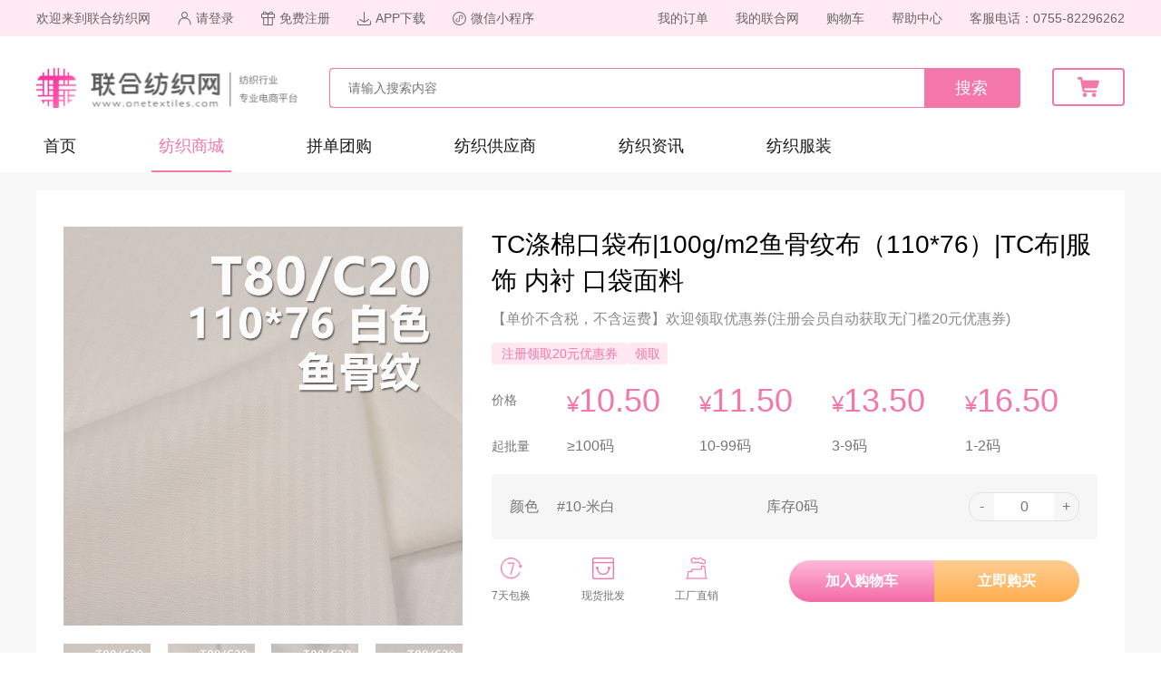

--- FILE ---
content_type: text/html; charset=utf-8
request_url: https://www.onetextiles.com/mall/3730.html
body_size: 7357
content:
<!DOCTYPE html>
<html>
<head>
    <meta charset="UTF-8">
    <title>TC涤棉口袋布|100g/m2鱼骨纹布（110*76）|TC布|服饰 内衬 口袋面料-联合纺织网</title>
    <meta name="keywords" content="TC,涤棉口袋布,鱼骨纹">
    <meta name="description" content="本款100g/m²TC涤棉口袋布；它是一款80%涤纶与20%棉，克重为100g/m²，幅宽为57/58的梭织面料，主要工艺是鱼骨纹织造(110*76)，货号为C-128；这款TC口袋布，质地紧密，纹理...">
    <link rel="stylesheet" href="/static/css/public.css?v=1768619353">
    <link rel="stylesheet" href="/static/css/reset.css">
    <link rel="stylesheet" href="//at.alicdn.com/t/font_1643640_ya8jdjir0x.css">
    
<link rel="canonical" href="https://www.onetextiles.com/mall/3730.html">
<link rel="stylesheet" href="/static/css/mall/info.css?v=1768619353">

</head>
<body>
<div class="page">
    <!--公共顶部-->
    <div class="public-top">
        <div class="public-mytop">
<div class="public-mytop-container">
<div class="public-mytop-left">
<span class="public-mytop-welcome">欢迎来到联合纺织网</span>
<a href="/member/login.html"><img src="/static/image/public/login.png"><span>请登录</span></a>
<a href="/reg/index.html"><img src="/static/image/public/reg.png"><span>免费注册</span></a>
<a><img src="/static/image/public/app.png"><span>APP下载</span></a>
<a><img src="/static/image/public/xcx.png">微信小程序</a>
</div>
<div class="public-mytop-right">
<a href="#">客服电话：0755-82296262</a>
<a href="/help/problem.htmt" target="_blank">帮助中心</a>
<a href="/cart/index.html">购物车</a>
<a href="/member/index.html">我的联合网</a>
<a href="/member/order/index.html">我的订单</a>
</div>
</div>
</div>
        <div class="public-logo">
            <div class="public-logo-container">
                <a href="https://www.onetextiles.com">
                    <img src="/static/image/public/logo.png" class="public-logo-img">
                </a>
                <div class="public-search">
                    <input type="text" id="word" name="word" placeholder="请输入搜索内容">
                    <a class="search-botton">搜索</a>
                    <div class="public-search-suggest"></div>
                </div>
                <a href="/cart/index.html" target="_blank">
                    <div class="public-cart">
                        <img src="/static/image/public/cart.png">
                    </div>
                </a>
            </div>
        </div>
        <div class="public-navigation">
<div class="public-navigation-container">
<a href="https://www.onetextiles.com" target="_blank">首页</a>
<a href="https://www.onetextiles.com/mall/" target="_blank" class="public-navigation-active">纺织商城</a>
<a href="https://www.onetextiles.com/more/" target="_blank">拼单团购</a>
<a href="https://www.onetextiles.com/supplier/" target="_blank">纺织供应商</a>
<a href="https://www.onetextiles.com/news/" target="_blank" class="">纺织资讯</a>
<a href="https://www.onetextiles.com/clothing/" target="_blank" class="nomargin-right">纺织服装</a>
</div>
</div>
    </div>
    <div class="public-zhe">
    </div>
    <!--公共顶部结束-->
    <!--内容-->
    
<div class="mall">
    <input type="hidden" id="mall_id" value="3730">
    <input type="hidden" id="color" value="">
    <input type="hidden" id="stock" value="">
    <div class="mall-top">
        <div class="mall-top-left">
            <img id="thumb" class="mall-thumb" src="https://www.onetextiles.com/file/upload/201912/03/13-52-37-95-1.jpg" data-original="https://www.onetextiles.com/file/upload/201912/03/13-52-37-95-1.jpg"
                 alt="TC涤棉口袋布|100g/m2鱼骨纹布（110*76）|TC布|服饰 内衬 口袋面料" title="TC涤棉口袋布|100g/m2鱼骨纹布（110*76）|TC布|服饰 内衬 口袋面料"/>
            <div class="mall-thumbs">
                <img src="https://www.onetextiles.com/file/upload/201912/03/13-52-37-95-1.jpg.thumb.jpg" data-original="https://www.onetextiles.com/file/upload/201912/03/13-52-37-95-1.jpg.thumb.jpg" alt="TC涤棉口袋布|100g/m2鱼骨纹布（110*76）|TC布|服饰 内衬 口袋面料"
                     title="TC涤棉口袋布|100g/m2鱼骨纹布（110*76）|TC布|服饰 内衬 口袋面料"/>
                <img src="https://www.onetextiles.com/file/upload/201912/03/13-52-42-44-1.jpg.thumb.jpg" data-original="https://www.onetextiles.com/file/upload/201912/03/13-52-42-44-1.jpg.thumb.jpg" alt="TC涤棉口袋布|100g/m2鱼骨纹布（110*76）|TC布|服饰 内衬 口袋面料"
                     title="TC涤棉口袋布|100g/m2鱼骨纹布（110*76）|TC布|服饰 内衬 口袋面料"/>
                <img src="https://www.onetextiles.com/file/upload/201912/03/13-52-46-64-1.jpg.thumb.jpg" data-original="https://www.onetextiles.com/file/upload/201912/03/13-52-46-64-1.jpg.thumb.jpg" alt="TC涤棉口袋布|100g/m2鱼骨纹布（110*76）|TC布|服饰 内衬 口袋面料"
                     title="TC涤棉口袋布|100g/m2鱼骨纹布（110*76）|TC布|服饰 内衬 口袋面料"/>
                <img src="https://www.onetextiles.com/file/upload/201912/03/13-52-49-95-1.jpg.thumb.jpg" data-original="https://www.onetextiles.com/file/upload/201912/03/13-52-49-95-1.jpg.thumb.jpg" alt="TC涤棉口袋布|100g/m2鱼骨纹布（110*76）|TC布|服饰 内衬 口袋面料"
                     title="TC涤棉口袋布|100g/m2鱼骨纹布（110*76）|TC布|服饰 内衬 口袋面料"/>
            </div>
        </div>
        <div class="mall-top-right">
            <h1 class="mall-title">TC涤棉口袋布|100g/m2鱼骨纹布（110*76）|TC布|服饰 内衬 口袋面料</h1>
            <div class="mall-shuoming">
                【单价不含税，不含运费】欢迎领取优惠券(注册会员自动获取无门槛20元优惠券)
            </div>
            <div class="mall-top-body">
                <div class="mall-coupon">
                    <div class="mall-coupon-left">注册领取20元优惠券</div>
                    <div class="mall-coupon-right">领取</div>
                </div>
                                <div class="mall-item">
                                        <div class="mall-item-left">
                        价格
                    </div>
                                        <div class="mall-item-right">
                                                <div class="mall-price">
                            ¥<span>10.50</span>
                        </div>
                                                <div class="mall-price">
                            ¥<span>11.50</span>
                        </div>
                                                <div class="mall-price">
                            ¥<span>13.50</span>
                        </div>
                                                <div class="mall-price">
                            ¥<span>16.50</span>
                        </div>
                                            </div>
                </div>
                <div class="mall-item">
                    <div class="mall-item-left">
                        起批量
                    </div>
                    <div class="mall-item-right">
                        <div class="mall-batch-size">≥100码</div>
                        <div class="mall-batch-size">10-99码</div>
                        <div class="mall-batch-size">3-9码</div>
                        <div class="mall-batch-size">1-2码</div>
                    </div>
                </div>
                            </div>
            <div class="mall-color">
                <div class="mall-color-item">
<div class="mall-color-left">
<span>颜色</span><div>#10-米白</div>
</div>
<div class="mall-color-middle">
库存<span class="mall-stock">0</span>码
</div>
<div class="mall-color-right">
<a href="javascript:void(0);" class="reduce">-</a>
<input class="num" type="text" data-color=0 value="0">
<a href="javascript:void(0);" class="add">+</a>
</div>
</div>            </div>
            <div class="mall-bottom">
                <div class="mall-bottom-left">
                    <div class="mall-bottom-left-item">
                        <img src="/static/image/more/7day.png">
                        <div>7天包换</div>
                    </div>
                    <div class="mall-bottom-left-item">
                        <img src="/static/image/more/xianhuo.png">
                        <div>现货批发</div>
                    </div>
                    <div class="mall-bottom-left-item">
                        <img src="/static/image/more/zhixiao.png">
                        <div>工厂直销</div>
                    </div>
                    <!--                    <div class="mall-bottom-left-item">-->
                    <!--                        <img src="/static/image/mall/free_shipping.png">-->
                    <!--                        <div>500码以上包邮</div>-->
                    <!--                    </div>-->
                </div>
                <div class="mall-bottom-right">
                    <div id="addCart" class="mall-share">加入购物车</div>
                    <div id="buy" class="mall-buy">立即购买</div>
                </div>
            </div>
        </div>
    </div>
    <div class="mall-news">
        <div class="mall-news-top">
            <img src="/static/image/mall/news.png">
            <span>产品推荐</span>
        </div>
        <div class="mall-news-body">
            <div class="mall-news-left">
                <img src="/static/image/mall/left.png" class="mall-news-left-img">
            </div>
            <div class="mall-news-list">
                <div class="mall-news-list-div">
                    <input type="hidden" class="news-page" value="1">
                    <a href="5461.html" target="_blank">
<div class="mall-news-item">
<img src="https://www.onetextiles.com/file/upload/202510/14//31adc928efdbebbfcac81556d74dcca7.jpg!270x270">
<div class="mall-news-title">【半漂】全棉平布|190g/m2纯棉半漂平纹布|梭织棉布|衬衫 上衣 裙子面料</div>
<div class="mall-news-price">¥14.00</div>
</div>
</a><a href="5460.html" target="_blank">
<div class="mall-news-item">
<img src="https://www.onetextiles.com/file/upload/202510/14//6a002630ca319e929b8d34709aed0194.jpg!270x270">
<div class="mall-news-title">【半漂】全棉平布|210g/m2纯棉半漂平纹布|梭织棉布|衬衫 上衣 裙子面料</div>
<div class="mall-news-price">¥15.00</div>
</div>
</a><a href="5443.html" target="_blank">
<div class="mall-news-item">
<img src="https://www.onetextiles.com/file/upload/202510/08//5582a1c7c0bd51b8f19b82b384d08f33.jpg!270x270">
<div class="mall-news-title">【半漂】全棉斜纹布|390g/m2加密加厚半漂布料|四片左斜|工装裤 休闲夹克 外套面料</div>
<div class="mall-news-price">¥28.50</div>
</div>
</a><a href="5268.html" target="_blank">
<div class="mall-news-item">
<img src="https://www.onetextiles.com/file/upload/202507/10//0437de35200d4930844f4af987950739.jpg!270x270">
<div class="mall-news-title">【半漂】全棉横直竹节帆布|360g/m2双经单纬帆布|鞋帽 包袋 工装裤 外套面料</div>
<div class="mall-news-price">¥30.50</div>
</div>
</a><a href="5177.html" target="_blank">
<div class="mall-news-item nomargin-right">
<img src="https://www.onetextiles.com/file/upload/202505/19//79d1796b750099b5e7aa1f55c149e100.jpg!270x270">
<div class="mall-news-title">全棉双股全线卡|310g/m2半漂棉布|梭织四片右斜|工装裤 半身裙 休闲外套面料</div>
<div class="mall-news-price">¥27.80</div>
</div>
</a><a href="5159.html" target="_blank">
<div class="mall-news-item">
<img src="https://www.onetextiles.com/file/upload/202504/03//9b98d14c0ee75dcfaab98fda233beb47.jpg!270x270">
<div class="mall-news-title">重磅全棉布|570g/m2双面斜纹染色布|加厚纯棉布|箱包 鞋帽 夹克外套面料</div>
<div class="mall-news-price">¥31.80</div>
</div>
</a><a href="5152.html" target="_blank">
<div class="mall-news-item">
<img src="https://www.onetextiles.com/file/upload/202503/26//5d0519b67fe6857e32b16144776c0933.jpg!270x270">
<div class="mall-news-title">【半漂】双层百幅条子布|330g/m2加厚全棉百福条|双层条仔布|裤子 夹克 外套面料</div>
<div class="mall-news-price">¥27.50</div>
</div>
</a><a href="5142.html" target="_blank">
<div class="mall-news-item">
<img src="https://www.onetextiles.com/file/upload/202412/30//f75e77bc5b179a1077a0a8a976363354.jpg!270x270">
<div class="mall-news-title">【半漂】全棉帆布|双经单纬帆布|190g/m2纯棉马丁帆布|包袋 裤子 上衣面料</div>
<div class="mall-news-price">¥18.50</div>
</div>
</a><a href="5134.html" target="_blank">
<div class="mall-news-item">
<img src="https://www.onetextiles.com/file/upload/202510/23//88c69cfab9f73825ca0e31a62ca12d07.jpg!270x270">
<div class="mall-news-title">【半漂】大麻染色布|190g/m2全大麻半漂布|梭织素色麻布|汉服 上衣 衬衫面料</div>
<div class="mall-news-price">¥52.50</div>
</div>
</a><a href="5133.html" target="_blank">
<div class="mall-news-item nomargin-right">
<img src="https://www.onetextiles.com/file/upload/202510/23//2904de12f8a394798dd018a163c286a4.jpg!270x270">
<div class="mall-news-title">【半漂】大麻染色布|120g/m2平纹半漂布|梭织素色麻布|汉服 上衣 衬衫面料</div>
<div class="mall-news-price">¥56.00</div>
</div>
</a><a href="5131.html" target="_blank">
<div class="mall-news-item">
<img src="https://www.onetextiles.com/file/upload/202510/23//04a4ad964be8bb125b05a63f566f6eb9.jpg!270x270">
<div class="mall-news-title">【半漂】大麻棉染色布|200g/m2平纹半漂布|素色麻棉布料|汉服 上衣 裙子面料</div>
<div class="mall-news-price">¥38.00</div>
</div>
</a><a href="4637.html" target="_blank">
<div class="mall-news-item">
<img src="https://www.onetextiles.com/file/upload/202311/28//ea733dae84621587d42d6cf115411047.jpg!270x270">
<div class="mall-news-title">【半漂】麻棉平纹布|200g/m2亚麻棉染色布|森系风格|裙子 上衣 服饰面料</div>
<div class="mall-news-price">¥22.50</div>
</div>
</a><a href="4525.html" target="_blank">
<div class="mall-news-item">
<img src="https://www.onetextiles.com/file/upload/202306/05//a62818cf70a9a5605a20afc88d27ac71.jpg!270x270">
<div class="mall-news-title">【半漂】全棉帆布|220g/m²纯棉双经双纬马丁帆布|帆布染色布|箱包 休闲服 工装裤面料</div>
<div class="mall-news-price">¥18.00</div>
</div>
</a><a href="4524.html" target="_blank">
<div class="mall-news-item">
<img src="https://www.onetextiles.com/file/upload/202306/01//40d4bb0d6dd0da6dfea8f8f2cc1026b9.jpg!270x270">
<div class="mall-news-title">【半漂】全棉帆布|270g/m2纯棉双经单纬染色布|帆布染色布|包袋 休闲裤 外套面料</div>
<div class="mall-news-price">¥20.50</div>
</div>
</a><a href="4501.html" target="_blank">
<div class="mall-news-item nomargin-right">
<img src="https://www.onetextiles.com/file/upload/202304/12//167836da188b824df66b6ca5f873f42b.jpg!270x270">
<div class="mall-news-title">【半漂】440g/m2全棉帆布|16安(oz)加厚纯棉帆布|半漂帆布|服装 箱包 鞋帽面料</div>
<div class="mall-news-price">¥24.80</div>
</div>
</a>                </div>
            </div>
            <div class="mall-news-right">
                <img src="/static/image/mall/right.png" class="mall-news-right-img">
            </div>
        </div>
    </div>
    <div class="mall-body">
        <div class="mall-hot">
            <div class="mall-hot-top">
                <img src="/static/image/mall/hot.png">
                <span>热卖推荐</span>
            </div>
            <div class="mall-hot-body">
                <a href="https://www.onetextiles.com/mall/3809.html" target="_blank">
                <div class="mall-hot-item">
<img src="https://www.onetextiles.com/file/upload/202007/28/17-03-27-16-1.jpg!270x270">
<div class="mall-hot-title">全棉4.5坑立体洗水燈灯心绒 57/...</div>
<div class="mall-hot-price">¥25.50</div>
<div class="mall-hot-buy">立即购买</div>
</div>
</a><a href="https://www.onetextiles.com/mall/2555.html" target="_blank">
                <div class="mall-hot-item">
<img src="https://www.onetextiles.com/file/upload/202305/15//2dc9bc3b294041cda79790443d57542a.jpg!270x270">
<div class="mall-hot-title">赤耳红边全棉右斜红边牛仔 14.5o...</div>
<div class="mall-hot-price">¥25.50</div>
<div class="mall-hot-buy">立即购买</div>
</div>
</a><a href="https://www.onetextiles.com/mall/3036.html" target="_blank">
                <div class="mall-hot-item">
<img src="https://www.onetextiles.com/file/upload/202004/15/14-27-08-35-1.jpg!270x270">
<div class="mall-hot-title">无弹左斜牛仔布 13.5oz 58/...</div>
<div class="mall-hot-price">¥20.00</div>
<div class="mall-hot-buy">立即购买</div>
</div>
</a><a href="https://www.onetextiles.com/mall/705.html" target="_blank">
                <div class="mall-hot-item">
<img src="https://www.onetextiles.com/file/upload/201908/02/11-25-02-28-1.jpg!270x270">
<div class="mall-hot-title">全棉粗斜竹节染色布 350g/m² ...</div>
<div class="mall-hot-price">¥28.00</div>
<div class="mall-hot-buy">立即购买</div>
</div>
</a><a href="https://www.onetextiles.com/mall/1480.html" target="_blank">
                <div class="mall-hot-item">
<img src="https://www.onetextiles.com/file/upload/202106/17//86bcc4dbbda949ef4757c12776599f67.jpg!270x270">
<div class="mall-hot-title">1.5%弹力98.5%棉竹节右斜红边...</div>
<div class="mall-hot-price">¥22.00</div>
<div class="mall-hot-buy">立即购买</div>
</div>
</a><a href="https://www.onetextiles.com/mall/1367.html" target="_blank">
                <div class="mall-hot-item">
<img src="https://www.onetextiles.com/file/upload/202310/19//21042ffdb7a12867ae312fd125fd73ed.jpg!270x270">
<div class="mall-hot-title">全棉竹节右斜纹牛仔 13.3oz 5...</div>
<div class="mall-hot-price">¥27.50</div>
<div class="mall-hot-buy">立即购买</div>
</div>
</a><a href="https://www.onetextiles.com/mall/3041.html" target="_blank">
                <div class="mall-hot-item">
<img src="https://www.onetextiles.com/file/upload/202207/14//91cf2d7b9a7072dc03734536e0a83501.jpg!270x270">
<div class="mall-hot-title">全棉直竹染色布 315g/m2  5...</div>
<div class="mall-hot-price">¥25.00</div>
<div class="mall-hot-buy">立即购买</div>
</div>
</a><a href="https://www.onetextiles.com/mall/3364.html" target="_blank">
                <div class="mall-hot-item">
<img src="https://www.onetextiles.com/file/upload/202106/17//47ac9c60d427ceb316787745fa8a75a4.jpg!270x270">
<div class="mall-hot-title">全棉6坑灯芯绒 295g/m2 57...</div>
<div class="mall-hot-price">¥23.50</div>
<div class="mall-hot-buy">立即购买</div>
</div>
</a><a href="https://www.onetextiles.com/mall/1734.html" target="_blank">
                <div class="mall-hot-item">
<img src="https://www.onetextiles.com/file/upload/202107/27//dfefe59583e32916bcb0f6cb355ddbb7.jpg!270x270">
<div class="mall-hot-title">100%棉竹节右斜红边牛仔布 12o...</div>
<div class="mall-hot-price">¥22.00</div>
<div class="mall-hot-buy">立即购买</div>
</div>
</a><a href="https://www.onetextiles.com/mall/2755.html" target="_blank">
                <div class="mall-hot-item">
<img src="https://www.onetextiles.com/file/upload/202310/19//358b5917fefadb77486798026d4d951b.jpg!270x270">
<div class="mall-hot-title">100%棉竹节右斜纹牛仔 12.8o...</div>
<div class="mall-hot-price">¥25.00</div>
<div class="mall-hot-buy">立即购买</div>
</div>
</a>            </div>
        </div>
        <div class="mall-info">
            <div class="mall-info-top">
                <img src="/static/image/mall/info.png">
                <span>商品详情</span>
            </div>
            <div class="mall-info-body">
                <div class="mall-info-item">
                    <div class="mall-info-item-item">
                        <div class="mall-info-item-left">商品品名</div>
                        <div>TC110*76鱼骨纹 TC涤棉口袋布</div>
                    </div>
                    <div class="mall-info-item-item">
                        <div class="mall-info-item-left">商品分类</div>
                        <div><a href="http://www.onetextiles.com/mall/1005020000/">无弹半漂布</a></div>
                    </div>
                    <div class="mall-info-item-item">
                        <div class="mall-info-item-left">重量</div>
                        <div>100 g/m&sup2;</div>
                    </div>
                </div>
                <div class="mall-info-item">
                    <div class="mall-info-item-item">
                        <div class="mall-info-item-left">印染工艺</div>
                        <div>其他工艺</div>
                    </div>
                    <div class="mall-info-item-item">
                        <div class="mall-info-item-left">货号</div>
                        <div>C-128</div>
                    </div>
                    <div class="mall-info-item-item">
                        <div class="mall-info-item-left">产品规格</div>
                        <div>110*76</div>
                    </div>
                </div>
                <div class="mall-info-item">
                    <div class="mall-info-item-item">
                        <div class="mall-info-item-left">成分</div>
                        <div>80涤纶 20%棉</div>
                    </div>
                    <div class="mall-info-item-item">
                        <div class="mall-info-item-left">产品功能</div>
                        <div></div>
                    </div>
                    <div class="mall-info-item-item">
                        <div class="mall-info-item-left">织物组织</div>
                        <div>鱼骨纹</div>
                    </div>
                </div>
                <div class="mall-info-item">
                    <div class="mall-info-item-item">
                        <div class="mall-info-item-left">系列</div>
                        <div></div>
                    </div>
                    <div class="mall-info-item-item">
                        <div class="mall-info-item-left">颜色</div>
                        <div>多颜色</div>
                    </div>
                    <div class="mall-info-item-item">
                        <div class="mall-info-item-left">幅宽</div>
                        <div>57/58&quot;</div>
                    </div>
                </div>
            </div>
            <div class="mall-info-details">
                <p>本款100g/m² TC涤棉口袋布；</p><p>它是一款80%涤纶与20%棉，克重为100g/m²，幅宽为57/58&quot;的梭织面料，主要工艺是&quot;鱼骨纹织造(110*76)&quot;，货号为C-128；</p><p>这款TC口袋布，质地紧密，纹理清晰，手感柔韧。在纺织市场上，我们一般将它作为服饰内衬和口袋布使用。</p><p><br/><img src="https://www.onetextiles.com/file/upload/201912/03/14-06-12-72-1.jpg" data-original=https://www.onetextiles.com/file/upload/201912/03/14-06-12-72-1.jpg alt='TC涤棉口袋布|100g/m2鱼骨纹布（110*76）|TC布|服饰 内衬 口袋面料' title='TC涤棉口袋布|100g/m2鱼骨纹布（110*76）|TC布|服饰 内衬 口袋面料' /><br/><br/><img src="https://www.onetextiles.com/file/upload/201912/03/13-53-06-55-1.jpg" data-original=https://www.onetextiles.com/file/upload/201912/03/13-53-06-55-1.jpg alt='TC涤棉口袋布|100g/m2鱼骨纹布（110*76）|TC布|服饰 内衬 口袋面料' title='TC涤棉口袋布|100g/m2鱼骨纹布（110*76）|TC布|服饰 内衬 口袋面料' /><br/><br/><img src="https://www.onetextiles.com/file/upload/201912/03/13-53-07-37-1.jpg" data-original=https://www.onetextiles.com/file/upload/201912/03/13-53-07-37-1.jpg alt='TC涤棉口袋布|100g/m2鱼骨纹布（110*76）|TC布|服饰 内衬 口袋面料' title='TC涤棉口袋布|100g/m2鱼骨纹布（110*76）|TC布|服饰 内衬 口袋面料' /><br/><br/><img src="https://www.onetextiles.com/file/upload/201912/03/13-53-08-23-1.jpg" data-original=https://www.onetextiles.com/file/upload/201912/03/13-53-08-23-1.jpg alt='TC涤棉口袋布|100g/m2鱼骨纹布（110*76）|TC布|服饰 内衬 口袋面料' title='TC涤棉口袋布|100g/m2鱼骨纹布（110*76）|TC布|服饰 内衬 口袋面料' /><br/><br/><img src="https://www.onetextiles.com/file/upload/201912/03/13-53-08-34-1.jpg" data-original=https://www.onetextiles.com/file/upload/201912/03/13-53-08-34-1.jpg alt='TC涤棉口袋布|100g/m2鱼骨纹布（110*76）|TC布|服饰 内衬 口袋面料' title='TC涤棉口袋布|100g/m2鱼骨纹布（110*76）|TC布|服饰 内衬 口袋面料' /><br/><br/><img src="https://www.onetextiles.com/file/upload/201912/03/13-53-09-45-1.jpg" data-original=https://www.onetextiles.com/file/upload/201912/03/13-53-09-45-1.jpg alt='TC涤棉口袋布|100g/m2鱼骨纹布（110*76）|TC布|服饰 内衬 口袋面料' title='TC涤棉口袋布|100g/m2鱼骨纹布（110*76）|TC布|服饰 内衬 口袋面料' /><br/><br/><img src="https://www.onetextiles.com/file/upload/201912/03/13-53-07-72-1.jpg" data-original=https://www.onetextiles.com/file/upload/201912/03/13-53-07-72-1.jpg alt='TC涤棉口袋布|100g/m2鱼骨纹布（110*76）|TC布|服饰 内衬 口袋面料' title='TC涤棉口袋布|100g/m2鱼骨纹布（110*76）|TC布|服饰 内衬 口袋面料' /><br type="_moz"/></p>            </div>
        </div>
    </div>
</div>

    <!--内容结束-->
    <!--底部-->
    
<div class="public-bottom">
<div class="public-bottom-container">
<div class="public-bottom-container-left">
<img src="/static/image/public/bottomss.png">
</div>
<div class="public-bottom-container-right">
<div class="public-bottom-container-right-left">
<div class="public-bottom-container-right-top">0755-82244832</div>
<div class="public-bottom-container-right-bottom">0755-82241910</div>
</div>
<div class="public-bottom-container-right-right">
<div class="public-bottom-container-right-right-top">在线客服 <img src="/static/image/public/kefu.png"></div>
<div class="public-bottom-container-right-bottom">客服热线 9:00-18:00</div>
</div>
</div>
</div>
</div>
<div class="public-foot">
<div class="public-foot-container">
<div class="public-foot-left">
<div class="public-foot-item">
<div class="public-foot-top">关于我们</div>
<div class="public-foot-body">
<div><a href="/about/company.html" target="_blank">公司简介</a></div>
<div><a href="/about/join.html" target="_blank">招商加盟</a></div>
<div><a href="/about/contact.html" target="_blank">联系我们</a></div>
</div>
</div>
<div class="public-foot-item">
<div class="public-foot-top">新手指南</div>
<div class="public-foot-body">
<div><a href="/help/regguide.html" target="_blank">注册指南</a></div>
<div><a href="/help/memberdes.html" target="_blank">会员说明</a></div>

</div>
</div>
<div class="public-foot-item">
<div class="public-foot-top">配送安排</div>
<div class="public-foot-body">
<div><a href="/help/distribution.html" target="_blank">关于配送</a></div>
<div><a href="/help/receiving.html" target="_blank">收货指南</a></div>
</div>
</div>
<div class="public-foot-item">
<div class="public-foot-top">售后服务</div>
 <div class="public-foot-body">
<div><a href="/help/returnpolicy.html" target="_blank">如何申请退款</a></div>
<div><a href="/help/returnexplain.html" target="_blank">退换说明</a></div>
</div>
</div>
<div class="public-foot-item">
<div class="public-foot-top">购物保障</div>
<div class="public-foot-body">
<div><a href="/help/guarantee.html" target="_blank">出厂保障</a></div>
<div><a href="/help/regAgreement.html" target="_blank">注册协议</a></div>
<div><a href="/help/privacy.html" target="_blank">隐私保护</a></div>
<div><a href="/help/disclaimer.html" target="_blank">免责声明</a></div>
</div>
</div>
</div>
<div class="public-foot-right">
<div class="public-foot-right-item">
<div class="public-foot-right-top">联合纺织网小程序</div>
<div class="public-foot-body">
<img src="https://www.onetextiles.com/static/image/xcx.jpg">
</div>
</div>
<div class="public-foot-right-item">
<div class="public-foot-right-top">下载联合纺织网APP</div>
<div class="public-foot-body">
<img src="https://www.onetextiles.com/static/image/app.png">
</div>
</div>
</div>
</div>
<div class="public-beian">
<div class="public-beian-container">
2012-至今 深圳市万企互通科技有限公司 版权所有 并保留所有权利 <a href="https://beian.miit.gov.cn" target="_blank">粤ICP备09024078号</a>
</div>
</div>
</div>
    <!--底部结束-->
</div>

<script src="/static/js/jquery1.9.1.min.js"></script>
<script src="/static/js/baidu.js"></script>


<script src="/static/lazyload/jquery.lazyload.js"></script>
<script src="/static/layer/layer.js"></script>



<script>

    let width = $(window).width();

    $(function () {
        $("img").lazyload({effect: "fadeIn"});
        // $('#video').show();
        // $('#thumb').hide();
    });

    $(".mall-thumbs img").mouseenter(function () {
        var thumb = this.src;
        var i = thumb.indexOf('.thumb');
        var img = thumb.substring(0, i);

        $('#thumb').attr('src', img);
        $('#thumb').attr('data-original', img);
        // $('#thumb').show();
        // $('#video').hide();
    });

    //商品增加减少 ，type 为add时增加 type为reduce时减少 type为change时输入
    function changN(dom, type, val) {
        var input = $(dom).parent().find("input");
        var stock = $(dom).parent().parent().parent().find(".mall-stock").html();
        var value = input.val();
        var color = '';
        val = parseInt(val);

        var sum_color = $("#color").val();
        var sum_stock = $("#stock").val();

        if (type == 'add') {
            value++;
            if (value > stock) {
                value = stock;
            }

            color = input.data('color');
        } else if (type == 'reduce') {
            value--;
            if (value < 0) {
                value = 0;
            }

            color = input.data('color');
        } else if (type == 'change') {
            if (val > stock) {
                val = stock;
            } else if (val < 0) {
                val = 0;
            }

            value = val;
            color = $(dom).data('color');
        }

        if (sum_color != '') {
            if (sum_color.substr(0, 1) == ',') {
                sum_color = sum_color.substring(1);
            }
            var sum_colors = sum_color.split(',');
            var color_i = $.inArray(color.toString(), sum_colors);
            if (color_i == -1) {
                sum_color = sum_color + ',' + color;
            }
        } else {
            sum_color = sum_color + ',' + color;
        }

        if (sum_stock != '') {
            if (sum_stock.substr(0, 1) == ',') {
                sum_stock = sum_stock.substring(1);
            }
            var sum_stocks = sum_stock.split(',');
            if (color_i == -1) {
                sum_stock = sum_stock + ',' + value;
            } else {
                sum_stocks[color_i] = value;
                sum_stock = sum_stocks.join(',');
            }
        } else {
            sum_stock = sum_stock + ',' + value;
        }

        input.val(value);
        $("#color").val(sum_color);
        $("#stock").val(sum_stock)
    };

    //点击增加
    $(".add").click(function () {
        changN(this, 'add', 0);
    });

    //点击减少
    $(".reduce").click(function () {
        changN(this, 'reduce', 0);
    });

    // 输入码数
    $(document).on("change", '.num', function () {
        var val = $(this).val();
        changN(this, 'change', val);
    });

    $("#addCart").click(function () {
        var obj = {};
        obj['mall_id'] = $('#mall_id').val();
        obj['color'] = $('#color').val();
        obj['stock'] = $('#stock').val();
        $.ajax({
            cache: false,
            type: "POST",
            url: "/cart/add",
            dataType: "json",
            data: obj,
            timeout: 30000,
            success: function (data) {
                if (data['state'] == 1) {
                    location.href = '/cart/index.html';
                } else if (data['state'] == 100) {
                    location.href = '/member/login.html';
                } else {
                    layer.msg(data['msg'], {
                        icon: 2,
                        time: 3000 //1.2秒关闭（如果不配置，默认是3秒）
                    });
                }
            }
        });
    });

    $("#buy").click(function () {
        var obj = {};
        obj['mall_id'] = $('#mall_id').val();
        obj['color'] = $('#color').val();
        obj['stock'] = $('#stock').val();
        $.ajax({
            cache: false,
            type: "POST",
            url: "/buy/add",
            dataType: "json",
            data: obj,
            timeout: 30000,
            success: function (data) {
                if (data['state'] == 1) {
                    location.href = '/order/index.html?mall_id=' + obj['mall_id'] + '&color=' + obj['color'];
                } else if (data['state'] == 100) {
                    location.href = '/member/login.html';
                } else {
                    layer.msg(data['msg'], {
                        icon: 2,
                        time: 3000 //1.2秒关闭（如果不配置，默认是3秒）
                    });
                }
            }
        });
    });

    $('.mall-news-left-img').click(function () {
        var page = $('.news-page').val();

        if (page == 1) {
            return;
        }
        if (page == 2) {
            $('.mall-news-list-div').css("transform", "translate(0px,0px)");
            $('.news-page').val(1)
        }

        if (page == 3) {
            if (width < 1900) {
                $('.mall-news-list-div').css("transform", "translate(-1080px,0px)");
            } else {
                $('.mall-news-list-div').css("transform", "translate(-1280px,0px)");
            }
            $('.news-page').val(2)
        }
    });

    $('.mall-news-right-img').click(function () {
        var page = $('.news-page').val();

        if (page == 1) {
            if (width < 1900) {
                $('.mall-news-list-div').css("transform", "translate(-1080px,0px)");
            } else {
                $('.mall-news-list-div').css("transform", "translate(-1280px,0px)");
            }
            $('.news-page').val(2)
        }

        if (page == 2) {
            if (width < 1900) {
                $('.mall-news-list-div').css("transform", "translate(-2160px,0px)");
            } else {
                $('.mall-news-list-div').css("transform", "translate(-2560px,0px)");
            }
            $('.news-page').val(3)
        }

        if (page == 3) {
            return;
        }
    });


    

document.onkeydown = function () {
if (event.keyCode == 13) {
search();
}
}

function search() {
var word = $("#word").val();
word = word.replace(/\s*/g, "");
location.href = '/search/' + word;
}

$(".search-botton").click(function () {
search();
});

function getHistorySearch() {
$.ajax({
cache: false,
type: "POST",
url: "/search/gethistorysearch",
timeout: 30000,
success: function (data) {
if (data != '' || data != undefined) {
$('.public-search-true-bottom-body').html(data)
}
}
});
}

function getSearchType() {
$.ajax({
cache: false,
type: "POST",
url: "/search/getsearchtype",
timeout: 30000,
success: function (data) {
if (data['find'] != '' || data['find'] != undefined) {
$('.public-search-true-bottom-middle-body').html(data['find']);
}

if (data['hot'] != '' || data['hot'] != undefined) {
$('.public-search-true-bottom-img').html(data['hot']);
}
}
});
}

$(".word").click(function () {
$(".public-navigation").hide();
$(".public-search-true").show();
$(".public-zhe").show();
$("#word").focus();
getHistorySearch();
getSearchType();
});

$('#word').on('input', function() {
getsuggest();
});

function getsuggest() {
var obj = {};
obj['keyword'] = $('#word').val();

$.ajax({
cache: false,
type: "POST",
url: "/search/getsuggest",
data: obj,
success: function (res) {
if(res['state']==1){
$(".public-search-suggest").show();
$(".public-search-suggest").html(res['data']);
}
}
});
}

$(document).on('click', '.public-search-suggest-item', function() {
var keyword = $(this).html();
$('#word').val(keyword);
});

$(".public-zhe").click(function () {
$(".public-navigation").show();
$(".public-search-true").hide();
$(".public-zhe").hide();
});

$(".public-search-sousuo").click(function () {
search();
});




</script>

</body>
</html>

--- FILE ---
content_type: text/css
request_url: https://www.onetextiles.com/static/css/public.css?v=1768619353
body_size: 2916
content:
.page {
    background-color: #F8F8F8;
}


/*顶部*/
#top {
    width: 100%;
    height: 40px;
    background-color: #f8f8f8;
}

.top-container {
    width: 1200px;
    height: 40px;
    margin: 0 auto;
    background-color: #f8f8f8;
}

.top-container-left {
    height: 40px;
    line-height: 40px;
    float: left;
}

.top-container-left-span {
    font-size: 14px;
    color: #717171;
    margin-right: 60px;
}

.top-container-left-hello {
    font-size: 14px;
    color: #717171;
}

.top-container-left a {
    font-size: 14px;
    color: #717171;
    margin-right: 15px;
}

.top-container-right {
    height: 40px;
    line-height: 40px;
    float: right;
}

.top-container-right a {
    font-size: 14px;
    color: #717171;
    margin-right: 20px;
    float: left;
}

.top-container-right span {
    font-size: 14px;
    color: #717171;
    margin-right: 15px;
}

.top-container-phone {
    font-size: 14px;
    color: #e60012 !important;
}

#top a:hover {
    color: #1983d1;
}

/*顶部结束*/
/*搜索开始*/
#search {
    width: 1200px;
    height: 100px;
    margin: 0 auto;
    position: relative;
    padding: 20px 0;
}

.logo {
    display: block;
    width: 270px;
    height: 90px;
    line-height: 90px;
    background: #fff url("/static/image/logo.png") no-repeat center;
}

.form {
    background-color: #e60012;
    padding: 2px;
    width: 530px;
    border-radius: 5px;
    position: absolute;
    top: 20px;
    left: 350px;
}

.form input {
    font-size: 16px;
    background-color: #f0f0f0;
    width: 480px;
    height: 42px;
    line-height: 42px;
    border: none;
    text-indent: 10px;
}

.form i {
    font-size: 20px;
    color: #fff;
}

.remen {
    position: absolute;
    top: 75px;
    left: 350px;
}

.remen span {
    font-size: 14px;
    color: #999;
}

.remen a {
    font-size: 14px;
    color: #999;
    margin-right: 10px;
}

.remen .hot {
    color: #e60012;
}

.remen a:hover {
    color: #e60012;
}

.form input:focus {
    outline: none;
}

.form button:focus {
    outline: none;
}

.form-fb {
    width: 250px;
    position: absolute;
    top: 5px;
    right: 10px;
}

.form-gzh {
    width: 120px;
    height: 120px;
    margin-left: 5px;
    float: left;
}


/*搜索结束*/
/*导航*/
#menu {
    background-color: #fff;
    width: 100%;
    height: 46px;
    border-bottom: 2px solid #e62318;
}

.top {
    width: 1200px;
    height: 46px;
    margin: 0 auto;
    background-color: #fff;
}

.menu-item {
    font-size: 16px;
    color: #000;
    height: 46px;
    line-height: 46px;
    text-align: center;
    padding: 0 19px;
    float: left;
}

.top a:hover {
    color: #e62318;
}

.index-left {
    position: relative;
}

.spfl {
    color: #fff;
    background-color: #e62318;
    width: 180px;
    box-sizing: border-box;
}

.active {
    color: #e62318;
}

/*导航结束*/

/*底部*/

.public-bottom {
    background: url("/static/image/public/bottom.png");
    background-repeat: no-repeat;
    background-size: 100% 100%;
    padding: 72px 0;
}

.public-bottom-container {
    width: 1400px;
    margin: 0 auto;
    display: flex;
    justify-content: space-between;
    align-items: center;
}

.public-bottom-container-left {
    width: 848px;
}

.public-bottom-container-left img {
    width: 834px;
    height: 66px;
}

.public-bottom-container-right {
    display: flex;
    justify-content: space-between;
}

.public-bottom-container-right-left {
    font-size: 18px;
    color: #000;
    border-left: 1px dashed #F1B7CA;
    width: 192px;
    padding-left: 54px;
}

.public-bottom-container-right-right {
    font-size: 18px;
    color: #000;
    border-left: 1px dashed #F1B7CA;
    width: 222px;
    padding-left: 54px;
}

.public-bottom-container-right-right img {
    width: 30px;
    height: 30px;
    position: relative;
    top: -5px;
    left: 10px;
}

.public-bottom-container-right-top {
    margin-bottom: 20px;
}

.public-bottom-container-right-right-top {
    margin-bottom: 10px;
    display: flex;
}

.foot {
    background-color: #f5f5f5;
    width: 100%;
}

.foot-container {
    background-color: #f5f5f5;
    width: 1200px;
    margin: 0 auto;
}

.foot-top {
    width: 100%;
    padding: 40px 0 20px 0;
    overflow: hidden;
}

.foot-top-item {
    width: 25%;
    float: left;
    text-align: center;
}

.foot-top-item img {
    width: 80px;
    height: 80px;
    margin: 0 auto;
}

.foot-top-item-wz {
    font-size: 16px;
    color: #000;
    margin-top: 10px;
}

.foot-body {
    width: 1200px;
    padding: 30px 0;
    overflow: hidden;
}

.foot-body-left {
    width: 300px;
    float: left;
}

.foot-kfrx {
    font-size: 12px;
    color: #333;
}

.foot-phone {
    font-size: 16px;
    color: #e62318;
}

.foot-body-left div {
    margin-top: 10px;
}

.foot-address {
    font-size: 12px;
    color: #333;
}

.foot-body-middle {
    width: 600px;
    float: left;
    overflow: hidden;
}

.foot-body-middle-item {
    width: 20%;
    float: left;
}

.foot-body-middle-item-top {
    font-size: 14px;
    color: #333;
}

.foot-body-middle-item-body {
    font-size: 12px;
    color: #666;
    margin-top: 5px;
}

.foot-body-middle-item-body a {
    color: #666;
    height: 30px;
    line-height: 30px;
    display: block;
}

.foot-body-right {
    width: 300px;
    float: left;
}

.foot-body-right-container {
    width: 240px;
    overflow: hidden;
    margin: 0 auto;
}

.foot-body-right-left {
    float: left;
}

.foot-body-right-left-top {
    font-size: 14px;
    color: #333;
    width: 120px;
    text-align: center;
}

.foot-body-right-right-top {
    font-size: 14px;
    color: #333;
    width: 120px;
    text-align: center;
}

.foot-body-right-right {
    float: left;
}

.foot-body-right img {
    width: 120px;
    height: 120px;
}

.foot-bottom {
    font-size: 12px;
    color: #666;
    background-color: #000;
    width: 100%;
    padding: 20px 0;
}

.foot-bottom a {
    color: #666;
}

.foot-bottom-container {
    background-color: #000;
    width: 1200px;
    margin: 0 auto;
}

.foot-bottom-top {
    margin-bottom: 5px;
}

.foot-link {
    margin-bottom: 20px;
}

.foot-link a {
    color: #666;
    margin-right: 10px;
}

/*底部结束*/

.nomargin-top {
    margin-top: 0 !important;
}

.nomargin-left {
    margin-left: 0 !important;
}

.nomargin-right {
    margin-right: 0 !important;
}

.nomargin-bottom {
    margin-bottom: 0 !important;
}

.clear {
    clear: both;
}

/*分页*/
.pagination {
    width: 100%;
    display: flex;
    justify-content: center;
    align-items: center;
}

.pagination p {
    margin: 0;
    cursor: pointer
}

.pagination a {
    font-size: 14px;
    color: #0a0a0a;
    background: #f5f5f5;
    border-radius: 8px;
    line-height: 38px;
    margin-right: 10px;
    padding: 0 16px;
    text-decoration: none;
    float: left;
}

.pagination a:hover {
    color: #fff;
    background: #F377AA;
}

.pagination a.cur {
    color: #fff;
    background: #F377AA;
}

.pagination p {
    font-size: 14px;
    color: #0a0a0a;
    background: #f5f5f5;
    border-radius: 8px;
    height: 38px;
    line-height: 38px;
    margin-right: 10px;
    padding: 0 24px;

}

.pagination p.pageRemark {
    border-style: none;
    background: none;
    color: #0a0a0a;
    padding-right: 0 !important;
    margin-right: 0 !important;
}

.pagination p.pageRemark b {
    color: #F377AA;
}

.pagination p.pageEllipsis {
    border-style: none;
    background: none;
    padding: 4px 0px;
    color: #808080;
}

.dates li {
    font-size: 14px;
    margin: 20px 0
}

.dates li span {
    float: right
}

.clear {
    clear: both;
}

/*分页结束*/

.public-top {
    background-color: #fff;
}

.public-mytop {
    background-color: #FFE9F2;
    width: 100%;
    height: 40px;
    line-height: 40px;
}

.public-mytop-container {
    font-size: 14px;
    color: #666;
    width: 1400px;
    margin: 0 auto;
    display: flex;
    justify-content: space-between;
}

.public-mytop-left {
    width: 50%;
    display: flex;
}

.public-mytop-left a {
    color: #666;
    margin-left: 30px;
    display: flex;
    align-items: center;
}

.public-mytop-left a img {
    width: 15px;
    height: 17px;
    margin-right: 5px;
}

.public-mytop-right {
    width: 50%;
    float: left;
}

.public-mytop-right a {
    color: #666;
    margin-left: 30px;
    float: right;
}

.public-logo {
    width: 100%;
    padding-top: 35px;
}

.public-logo-img {
    width: 288px;
    height: 44px;
}

.public-logo-container {
    width: 1400px;
    margin: 0 auto;
    display: flex;
    justify-content: space-between;
}


.public-navigation {
    width: 100%;
    margin-top: 30px;
}

.public-navigation-container {
    width: 1400px;
    margin: 0 auto;
    display: flex;
}

.public-navigation-container a {
    font-size: 18px;
    color: #1A1A1A;
    margin-right: 75px;
    padding: 0 8px 15px 8px;
}

.public-navigation-container a:hover {
    color: #F377AA;
}

.public-navigation-active {
    color: #F377AA !important;
    border-bottom: 2px solid #F377AA;
}

.public-search {
    background-color: #F377AA;
    padding: 1px;
    width: 940px;
    border-radius: 4px;
    display: flex;
    justify-content: space-between;
    position: relative;
}

.public-search input {
    font-size: 14px;
    color: #727272;
    background-color: #fff;
    border: none;
    border-top-left-radius: 4px;
    border-bottom-left-radius: 4px;
    width: 810px;
    height: 42px;
    line-height: 42px;
    text-indent: 20px;
}

.search-botton {
    font-size: 18px;
    color: #fff;
    width: 130px;
    text-align: center;
    line-height: 42px;
    cursor: pointer;
}

.public-cart {
    border: 2px solid #F377AA;
    border-radius: 4px;
    width: 80px;
    height: 42px;
    box-sizing: border-box;
    display: flex;
    align-items: center;
}

.public-cart img {
    width: 24px;
    height: 22px;
    margin: 0 auto;
}

/*.public-search {*/
/*    !*float: right;*!*/
/*    !*position: relative;*!*/
/*    position: absolute;*/
/*    top: -10px;*/
/*    right: 0;*/
/*}*/

/*.public-search-container {*/
/*    position: relative;*/
/*}*/

/*.public-search input {*/
/*    font-size: 14px;*/
/*    color: #999;*/
/*    background-color: #fff;*/
/*    width: 330px;*/
/*    height: 42px;*/
/*    line-height: 42px;*/
/*    border: 2px solid #f478ac;*/
/*    border-radius: 20px;*/
/*    text-indent: 40px;*/
/*    box-sizing: border-box;*/
/*}*/

/*.public-search i {*/
/*    color: #999;*/
/*    position: relative;*/
/*    top: 1px;*/
/*    left: 38px;*/
/*}*/

/*.public-search-sousuo {*/
/*    font-size: 14px;*/
/*    color: #fff;*/
/*    background-color: #f478ac;*/
/*    border-radius: 20px;*/
/*    display: block;*/
/*    width: 72px;*/
/*    height: 34px;*/
/*    line-height: 34px;*/
/*    text-align: center;*/
/*    position: absolute;*/
/*    top: 25px;*/
/*    right: 4px;*/
/*    cursor: pointer;*/
/*}*/

/*.public-search-true {*/
/*    width: 1200px;*/
/*    margin: 0 auto;*/
/*    display: none;*/
/*}*/

/*.public-search-true-top {*/
/*    position: relative;*/
/*}*/

.public-search-suggest {
    font-size: 16px;
    color: #666;
    background-color: #f8f8f8;
    width: 100%;
    padding: 20px 0 5px 0;
    text-indent: 20px;
    position: absolute;
    top: 44px;
    display: none;
    z-index: 10000;
}

.public-search-suggest-item {
    color: #666;
    margin-bottom: 15px;
    display: block;
}

/*.public-search-true-top i {*/
/*    color: #999;*/
/*    position: relative;*/
/*    top: 31px;*/
/*    left: 18px;*/
/*}*/

/*.public-search-true-top input {*/
/*    font-size: 14px;*/
/*    color: #999;*/
/*    background-color: #fff;*/
/*    width: 100%;*/
/*    height: 42px;*/
/*    line-height: 42px;*/
/*    border: 2px solid #f478ac;*/
/*    border-radius: 20px;*/
/*    text-indent: 40px;*/
/*    box-sizing: border-box;*/
/*}*/

/*.public-search-true-bottom {*/
/*    width: 100%;*/
/*    margin-top: 30px;*/
/*    overflow: hidden;*/
/*}*/

/*.public-search-true-bottom-left {*/
/*    width: 30%;*/
/*    float: left;*/
/*}*/

/*.public-search-true-bottom-middle {*/
/*    width: 30%;*/
/*    float: left;*/
/*}*/

/*.public-search-true-bottom-right {*/
/*    width: 40%;*/
/*    float: left;*/
/*}*/

/*.public-search-true-bottom-top {*/
/*    font-size: 16px;*/
/*    color: #999;*/
/*}*/

/*.public-search-true-bottom-item {*/
/*    font-size: 16px;*/
/*    color: #999;*/
/*    margin-top: 20px;*/
/*    overflow: hidden;*/
/*}*/

/*.public-search-true-bottom-item span {*/
/*    margin-right: 6px;*/
/*    float: left;*/
/*}*/

/*.public-search-true-bottom-item img {*/
/*    float: left;*/
/*}*/

/*.public-search-true-bottom-img {*/
/*    overflow: hidden;*/
/*}*/

/*.public-search-true-img {*/
/*    width: 146px;*/
/*    margin-right: 20px;*/
/*    margin-top: 20px;*/
/*    float: left;*/
/*}*/

/*.public-search-true-img img {*/
/*    width: 146px;*/
/*    height: 146px;*/
/*}*/

/*.public-search-true-img div {*/
/*    font-size: 16px;*/
/*    color: #999;*/
/*    margin-top: 20px;*/
/*    text-align: center;*/
/*}*/

.public-zhe {
    background-color: #000;
    opacity: 0.8;
    width: 100%;
    height: 100%;
    position: fixed;
    top: 0;
    z-index: 500;
    display: none;
}

.public-customer {
    background-color: #f5c4d9;
    width: 100%;
    height: 88px;
}

.public-customer-container {
    width: 1200px;
    margin: 0 auto;
    overflow: hidden;
}

.public-customer-left {
    padding-top: 20px;
    box-sizing: border-box;
    float: left;
    overflow: hidden;
}

.public-customer-left img {
    float: left;
}

.public-customer-left div {
    font-size: 18px;
    color: #090909;
    margin: 10px 22px 0 35px;
    float: left;
}

.public-customer-right {
    float: right;
}

.public-customer-right-item {
    margin-top: 15px;
    overflow: hidden;
}

.public-customer-right-item div {
    font-size: 18px;
    color: #090909;
    margin-left: 35px;
    float: left;
    overflow: hidden;
}

.public-customer-right-item div span {
    float: left;
}

.public-customer-right-item div img {
    margin-left: 14px;
    float: left;
}

.public-foot {
    background-color: #fff;
    width: 100%;
    padding: 34px 0 90px 0;
}

.public-foot-container {
    width: 1400px;
    margin: 0 auto;
    display: flex;
    justify-content: space-between;
}

.public-foot-left {
    width: 720px;
    display: flex;
    justify-content: space-between;
}

.public-foot-item {
    color: #090909;
}

.public-foot-top {
    font-size: 16px;
}

.public-foot-body {
    margin-top: 20px;
}

.public-foot-body div {
    margin-bottom: 20px;
}

.public-foot-body img {
    width: 196px;
    height: 196px;
    margin: 0 auto;
}

.public-foot-right {
    width: 480px;
    display: flex;
    justify-content: space-between;
}

.public-foot-right-top {
    font-size: 18px;
    color: #000;
    text-align: center;
}

.public-foot a {
    color: #090909;
}

.public-foot a:hover {
    color: #f478ac;
}

.public-beian {
    width: 100%;
}

.public-beian-container {
    font-size: 14px;
    color: #000;
    width: 1400px;
    margin: 0 auto;
}

.public-beian a {
    color: #000;
}

.nomargin-right-type1 {
    margin-right: 0 !important;
}

.noborderbottom {
    border-bottom: none !important;
}

@media screen and (max-width: 1900px) {
    .public-mytop-container {
        width: 1200px;
    }

    .public-logo-container {
        width: 1200px;
    }

    .public-navigation-container {
        width: 1200px;
    }

    .public-navigation-a {
        width: auto;
        margin: auto;
    }

    .nomargin-right-type1 {
        margin-right: 25px !important;
    }

    .nomargin-right-type2 {
        margin-right: 0 !important;
    }

    .public-mytop-container {
        width: 1200px;
    }

    .public-logo-container {
        width: 1200px;
    }

    .public-search {
        width: 760px;
    }

    .public-navigation-container {
        width: 1200px;
    }

    .public-bottom-container {
        width: 1200px;
    }

    .public-bottom-container-left {
        width: 754px;
    }

    .public-bottom-container-left img {
        width: 754px;
        height: 60px;
    }

    .public-bottom-container-right-left {
        width: 212px;
        padding-left: 42px;
        box-sizing: border-box;
    }

    .public-bottom-container-right-right {
        width: 204px;
        padding-left: 28px;
        box-sizing: border-box;
    }

    .public-foot-container {
        width: 1200px;
    }

    .public-foot-left {
        width: 636px;
    }

    .public-foot-right {
        width: 416px;
    }

    .public-foot-body img {
        width: 196px;
    }

    .public-beian-container {
        width: 1200px;
    }
}

--- FILE ---
content_type: text/css
request_url: https://www.onetextiles.com/static/css/reset.css
body_size: 384
content:
*{
    font-family: -apple-system, BlinkMacSystemFont, 'Helvetica Neue', 'PingFang SC', 'Microsoft YaHei', 'Source Han Sans SC', 'Noto Sans CJK SC', 'WenQuanYi Micro Hei', sans-serif;
    padding: 0;
    margin: 0;
}

/* HTML5 display-role reset for older browsers */
article, aside, details, figcaption, figure,
footer, header, hgroup, main, menu, nav, section {
    display: block;
}

/* HTML5 hidden-attribute fix for newer browsers */
*[hidden] {
    display: none;
}

ol, ul {
    list-style: none;
}

a {
    text-decoration: none;
}

.beijing {
    background-color: #f5f5f5;
}

img {
    border: none;
    display: block;
}


--- FILE ---
content_type: text/css
request_url: https://at.alicdn.com/t/font_1643640_ya8jdjir0x.css
body_size: 79
content:
@font-face {
  font-family: "iconfont"; /* Project id 1643640 */
  src: url('//at.alicdn.com/t/font_1643640_ya8jdjir0x.woff2?t=1620438972272') format('woff2'),
       url('//at.alicdn.com/t/font_1643640_ya8jdjir0x.woff?t=1620438972272') format('woff'),
       url('//at.alicdn.com/t/font_1643640_ya8jdjir0x.ttf?t=1620438972272') format('truetype');
}

.iconfont {
  font-family: "iconfont" !important;
  font-size: 16px;
  font-style: normal;
  -webkit-font-smoothing: antialiased;
  -moz-osx-font-smoothing: grayscale;
}

.icon-arrow:before {
  content: "\e601";
}

.icon-arrow-copy:before {
  content: "\e738";
}

.icon-f11-copy:before {
  content: "\e600";
}

.icon-cha:before {
  content: "\e687";
}

.icon-youjiantou:before {
  content: "\e735";
}

.icon-zuojiantou:before {
  content: "\e736";
}

.icon-QQ:before {
  content: "\e65e";
}

.icon-weixindenglu:before {
  content: "\e638";
}

.icon-dengluyonghuming:before {
  content: "\e611";
}

.icon-mima:before {
  content: "\e635";
}

.icon-fangdajing:before {
  content: "\e63d";
}

.icon-xiajiantou:before {
  content: "\e733";
}

.icon-shangjiantou:before {
  content: "\e737";
}



--- FILE ---
content_type: text/css
request_url: https://www.onetextiles.com/static/css/mall/info.css?v=1768619353
body_size: 1776
content:
.mall {
    width: 1400px;
    margin: 20px auto 60px auto;
}

.mall-top {
    background-color: #fff;
    padding: 40px 30px;
    box-sizing: border-box;
    display: flex;
    justify-content: space-between;
}

.mall-top-left {
    width: 460px;
    margin-right: 30px;
}

.mall-top-right {
    width: 840px;
}

.mall-thumb {
    width: 100%;
    height: 460px;
    margin-bottom: 20px;
}

.mall-thumbs {
    display: flex;
    justify-content: space-between;
}

.mall-thumbs img {
    width: 100px;
    height: 100px;
}

.mall-title {
    font-size: 28px;
    font-weight: normal;
    color: #000;
    line-height: 40px;
}

.mall-shuoming {
    font-size: 16px;
    color: #8B8B8B;
    margin-top: 12px;
}

.mall-top-body {
    padding-left: 0;
}

.mall-coupon {
    margin: 15px 0;
    display: flex;
}

.mall-coupon-left {
    font-size: 14px;
    color: #F377AA;
    background-color: #FFE8F1;
    width: 150px;
    height: 24px;
    line-height: 24px;
    border-radius: 4px;
    text-align: center;
}

.mall-coupon-right {
    font-size: 14px;
    color: #F377AA;
    background-color: #FFE8F1;
    width: 44px;
    height: 24px;
    line-height: 24px;
    border-radius: 4px;
    text-align: center;
}

.mall-delivery-time {
    font-size: 16px;
    color: #F34848;
    padding-top: 20px;
    display: flex;
    align-items: center;
}

.mall-delivery-time img {
    width: 24px;
    height: 22px;
    margin-right: 10px;
}

.mall-item {
    margin-top: 15px;
    display: flex;
    align-items: center;
}

.mall-item-left {
    font-size: 14px;
    color: #757575;
    width: 80px;
    margin-right: 20px;
}

.mall-item-right {
    width: 748px;
    display: flex;
    justify-content: space-between;
}

.mall-item-unit {
    font-size: 14px;
    color: #757575;
}

.mall-item-price-remarks {
    font-size: 14px;
    color: #757575;
    line-height: 2;
}

.mall-price {
    font-size: 24px;
    color: #F377AA;
    width: 25%;
}

.mall-price span {
    font-size: 36px;
}

.mall-batch-size {
    font-size: 16px;
    color: #757575;
    width: 25%;
}

.mall-oldprice {
    font-size: 16px;
    color: #757575;
    margin-right: 10px;
    text-decoration: line-through;
}

.mall-color {
    background-color: #f6f6f6;
    border-radius: 4px;
    margin-top: 30px;
    padding: 20px 20px 0 20px;
    max-height: 188px;
    box-sizing: border-box;
    overflow-y: scroll;
}

.mall-color-item {
    font-size: 16px;
    color: #757575;
    margin-bottom: 20px;
    box-sizing: border-box;
    display: flex;
    justify-content: space-between;
    align-items: center;
}

.mall-color-left {
    display: flex;
    align-items: center;
}

.mall-color-left div {
    margin-left: 20px;
    display: flex;
    align-items: center;
}

.mall-color-left img {
    border-radius: 4px;
    width: 50px;
    height: 50px;
    margin-right: 10px;
}

.mall-color-right {
    border: 1px solid #E2E2E2;
    border-radius: 14px;
    width: 120px;
    height: 30px;
    line-height: 30px;
    display: flex;
    justify-content: space-between;
}

.mall-color-right a {
    font-size: 16px;
    color: #757575;
    width: 28px;
    text-align: center;
}

.mall-color-right input {
    font-size: 16px;
    color: #757575;
    border: none;
    width: 66px;
    text-align: center;
}

.mall-bottom {
    margin-top: 30px;
    box-sizing: border-box;
    display: flex;
    justify-content: space-between;
    align-items: center;
}

.mall-bottom-left {
    width: 300px;
    display: flex;
    justify-content: space-between;
}

.mall-bottom-right {
    width: 350px;
    display: flex;
    justify-content: right;
}

.mall-bottom-left-item img {
    width: 24px;
    height: 24px;
    margin: 0 auto;
}

.mall-bottom-left-item div {
    font-size: 12px;
    color: #757575;
    margin-top: 10px;
}

.mall-share {
    font-size: 16px;
    font-weight: bold;
    color: #fff;
    background: linear-gradient(to top, #F36AA5, #FFB9DA); /*渐变色*/
    border-top-left-radius: 100px;
    border-bottom-left-radius: 100px;
    width: 160px;
    height: 46px;
    line-height: 46px;
    text-align: center;
    cursor: pointer;
}

.mall-buy {
    font-size: 16px;
    font-weight: bold;
    color: #fff;
    background: linear-gradient(to top, #FFAE50, #FFCD92); /*渐变色*/
    border-top-right-radius: 100px;
    border-bottom-right-radius: 100px;
    width: 160px;
    height: 46px;
    line-height: 46px;
    text-align: center;
    cursor: pointer;
}

.mall-news {
    margin-top: 20px;
}

.mall-news-top {
    background: linear-gradient(to bottom, #FFE3F1, #FDF2F8);
    height: 62px;
    line-height: 62px;
    padding-left: 24px;
    box-sizing: border-box;
    display: flex;
    align-items: center;
}

.mall-news-top img {
    width: 22px;
    height: 22px;
    margin-right: 10px;
}

.mall-news-top span {
    font-size: 16px;
    font-weight: bold;
    color: #000;
}

.mall-news-body {
    background-color: #fff;
    padding: 18px 0 36px 0;
    box-sizing: border-box;
    display: flex;
    justify-content: space-between;
    align-items: center;
}

.mall-news-left {
    width: 60px;
}

.mall-news-left img {
    width: 14px;
    height: 22px;
    margin: 0 auto;
    cursor: pointer;
}

.mall-news-right {
    width: 60px;
}

.mall-news-right img {
    width: 14px;
    height: 22px;
    margin: 0 auto;
    cursor: pointer;
}

.mall-news-list {
    width: 1280px;
    overflow: hidden;
}

.mall-news-list-div {
    width: 3840px;
    transform: translate(0px, 0px);
    transition: transform .5s;
}

.mall-news-item {
    width: 228px;
    margin-right: 35px;
    float: left;
}

.mall-news-item img {
    border-radius: 4px;
    width: 100%;
    height: 225px;
}

.mall-news-title {
    font-size: 14px;
    color: #333;
    line-height: 1.8;
    margin-top: 15px;

    overflow: hidden;
    text-overflow: ellipsis;
    display: -webkit-box;
    -webkit-line-clamp: 2;
    line-clamp: 2;
    -webkit-box-orient: vertical;
}

.mall-news-price {
    font-size: 18px;
    color: #F377AA;
    margin-top: 10px;
}

.mall-body {
    margin-top: 20px;
    display: flex;
    justify-content: space-between;
}

.mall-hot {
    background-color: #fff;
    width: 254px;
}

.mall-info {
    background-color: #fff;
    width: 1126px;
}

.mall-hot-top {
    background: linear-gradient(to bottom, #FFE3F1, #FDF2F8); /*渐变色*/
    height: 62px;
    line-height: 62px;
    padding-left: 24px;
    box-sizing: border-box;
    display: flex;
    align-items: center;
}

.mall-hot-top img {
    width: 18px;
    height: 23.6px;
    margin-right: 10px;
}

.mall-hot-top span {
    font-size: 16px;
    font-weight: bold;
    color: #000;
}

.mall-hot-body {
    padding: 20px 20px 0 20px;
    box-sizing: border-box;
}

.mall-hot-item {
    margin-bottom: 30px;
}

.mall-hot-item img {
    border-radius: 4px;
    width: 214px;
    height: 214px;
}

.mall-hot-title {
    font-size: 14px;
    color: #282828;
    line-height: 1.8;
    margin-top: 10px;
}

.mall-hot-price {
    font-size: 18px;
    color: #F377AA;
    margin-top: 10px;
}

.mall-hot-buy {
    font-size: 14px;
    color: #fff;
    background-color: #F377AA;
    border-radius: 4px;
    width: 100px;
    height: 30px;
    line-height: 30px;
    margin-top: 10px;
    text-align: center;
}

.mall-info-top {
    background: linear-gradient(to bottom, #FFE3F1, #FDF2F8); /*渐变色*/
    height: 62px;
    line-height: 62px;
    padding-left: 24px;
    box-sizing: border-box;
    display: flex;
    align-items: center;
}

.mall-info-top img {
    width: 22px;
    height: 23.6px;
    margin-right: 10px;
}

.mall-info-top span {
    font-size: 16px;
    font-weight: bold;
    color: #000;
}

.mall-info-body {
    padding: 40px 60px;
    box-sizing: border-box;
}

.mall-info-body a {
    color: #282828 !important;
}

.mall-info-item {
    margin-bottom: 20px;
    display: flex;
    justify-content: space-between;
}

.mall-info-item-item {
    font-size: 16px;
    color: #282828;
    width: 33.33%;
    display: flex;
}

.mall-info-item-left {
    width: 80px;
}

.mall-info-details {
    padding: 0 60px 40px 60px;
    box-sizing: border-box;
}

.mall-info-details p {
    font-size: 16px;
    color: #282828;
    line-height: 2;
}

@media screen and (max-width: 1900px) {
    .mall {
        width: 1200px;
    }

    .mall-top-left {
        width: 440px;
    }

    .mall-thumb {
        height: 440px;
    }

    .mall-thumbs img {
        width: 96px;
        height: 96px;
    }

    .mall-top-right {
        width: 668px;
    }

    .mall-bj {
        background: url(../../../static/image/mall/bj2.png);
        background-size: 100%;
    }

    .mall-item {
        margin-top: 19px;
    }

    .mall-color {
        margin-top: 20px;
    }

    .mall-bottom {
        margin-top: 20px;
    }

    .mall-bottom-left {
        width: 250px;
    }

    .mall-bottom-right {
        width: 340px;
    }

    .mall-news-list {
        width: 1080px;
    }

    .mall-news-list-div {
        width: 3240px;
    }

    .mall-news-item {
        width: 192px;
        margin-right: 30px;
    }

    .mall-news-item img {
        height: 190px;
    }

    .mall-hot {
        width: 230px;
    }

    .mall-info {
        width: 950px;
    }

    .mall-hot-item img {
        width: 190px;
        height: 190px;
    }
}

--- FILE ---
content_type: application/javascript
request_url: https://www.onetextiles.com/static/js/baidu.js
body_size: 213
content:
var _hmt = _hmt || [];
(function () {
    var hm = document.createElement("script");
    hm.src = "https://hm.baidu.com/hm.js?8fa20a56825fc27042620ce2d4bd7d73";
    var s = document.getElementsByTagName("script")[0];
    s.parentNode.insertBefore(hm, s);
})();

